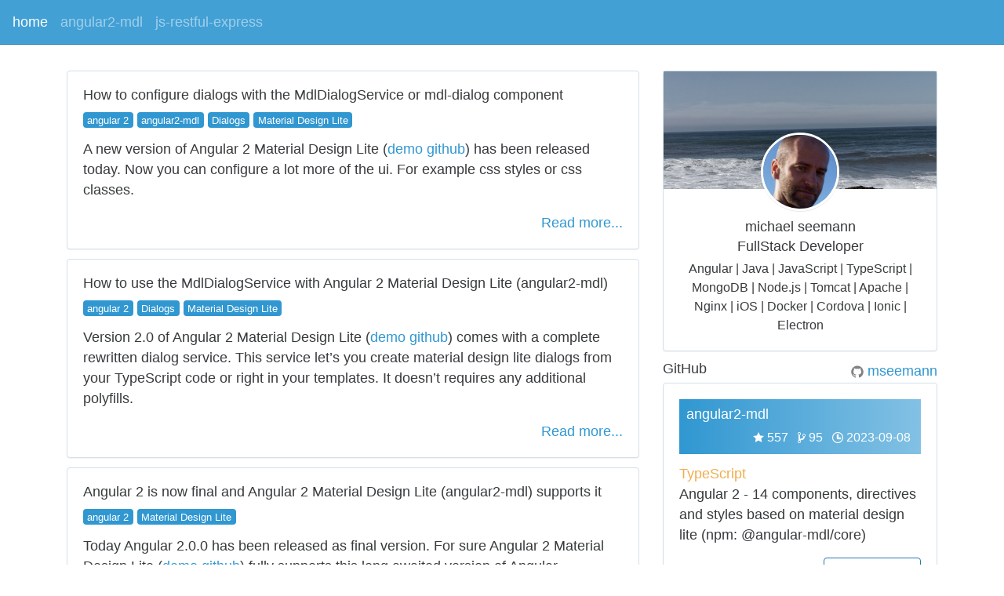

--- FILE ---
content_type: text/html; charset=utf-8
request_url: https://mseemann.io/
body_size: 5022
content:
<!DOCTYPE html>
<html lang="en">

  <head>
  <meta charset="utf-8">
  <meta http-equiv="X-UA-Compatible" content="IE=edge">
  <meta name="viewport" content="width=device-width, initial-scale=1, shrink-to-fit=no">
  <link type="application/atom+xml" rel="alternate" href="http://mseemann.io//feed.xml" title="michael seemann" />
  <title>michael seemann</title>
  <meta name="description" content=" Angular Java JavaScript TypeScript MongoDB Node.js Tomcat Apache Nginx iOS Docker Cordova Ionic Electron ">

  <link rel="stylesheet" href="/css/main.css">
  <link rel="canonical" href="http://mseemann.io//">

  <link href="https://fonts.googleapis.com/icon?family=Material+Icons" rel="stylesheet">
  <link rel="stylesheet" href="/bower_components/octicons/octicons/octicons.css">
  <link href='https://fonts.googleapis.com/css?family=Roboto:400,400italic,500,700,500italic,700italic,300' rel='stylesheet' type='text/css'>
  
  <link rel="apple-touch-icon" sizes="57x57" href="/assets/favicons/apple-touch-icon-57x57.png">
  <link rel="apple-touch-icon" sizes="60x60" href="/assets/favicons/apple-touch-icon-60x60.png">
  <link rel="apple-touch-icon" sizes="72x72" href="/assets/favicons/apple-touch-icon-72x72.png">
  <link rel="apple-touch-icon" sizes="76x76" href="/assets/favicons/apple-touch-icon-76x76.png">
  <link rel="apple-touch-icon" sizes="114x114" href="/assets/favicons/apple-touch-icon-114x114.png">
  <link rel="apple-touch-icon" sizes="120x120" href="/assets/favicons/apple-touch-icon-120x120.png">
  <link rel="apple-touch-icon" sizes="144x144" href="/assets/favicons/apple-touch-icon-144x144.png">
  <link rel="apple-touch-icon" sizes="152x152" href="/assets/favicons/apple-touch-icon-152x152.png">
  <link rel="apple-touch-icon" sizes="180x180" href="/assets/favicons/apple-touch-icon-180x180.png">
  <link rel="icon" type="image/png" href="/assets/favicons/favicon-32x32.png" sizes="32x32">
  <link rel="icon" type="image/png" href="/assets/favicons/android-chrome-192x192.png" sizes="192x192">
  <link rel="icon" type="image/png" href="/assets/favicons/favicon-96x96.png" sizes="96x96">
  <link rel="icon" type="image/png" href="/assets/favicons/favicon-16x16.png" sizes="16x16">
  <link rel="manifest" href="/assets/favicons/manifest.json">
  <link rel="mask-icon" href="/assets/favicons/safari-pinned-tab.svg" color="#5bbad5">
  <link rel="shortcut icon" href="/assets/favicons/favicon.ico">
  <meta name="msapplication-TileColor" content="#da532c">
  <meta name="msapplication-TileImage" content="/assets/favicons/mstile-144x144.png">
  <meta name="msapplication-config" content="/assets/favicons/browserconfig.xml">
  <meta name="theme-color" content="#ffffff">
  
</head>

  
  <body>
    
    <div class="pos-f-t">
  <nav class="navbar navbar-static-top navbar-dark ms-navbar">
    <ul class="nav navbar-nav">
      <li class="nav-item active">
        <a class="nav-link" href="/">home</a>
      </li>
      
      
      
      
        <li class="nav-item ">
          <a class="nav-link" href="/angular2mdl/"> angular2-mdl</a>
        </li>
      
      
      
      
      
      
      
        <li class="nav-item ">
          <a class="nav-link" href="/jsrestfulexpress/"> js-restful-express</a>
        </li>
      
      
      
      
      
      
      
      
      
      
      
      
      
      
      
      
      
      
      
      
      
      
      
      
      
      
      
      
      
      
      
      
      
      
      
      
      
      
      
      
      
      
      
      
    </ul>
  </nav>
</div>


    
    <div class="container"><div class="row">
  <div class="col-md-8">
    
    <div class="hidden-md-up"> <div class="card profile">
  <div class="card-title">
    
  </div>
  <img src="https://github.com/mseemann.png">
  <h5>michael seemann </h5>
  <div class="card-subtitle">FullStack Developer</div>
  <div class="card-text">
    
    Angular
    |
    
    Java
    |
    
    JavaScript
    |
    
    TypeScript
    |
    
    MongoDB
    |
    
    Node.js
    |
    
    Tomcat
    |
    
    Apache
    |
    
    Nginx
    |
    
    iOS
    |
    
    Docker
    |
    
    Cordova
    |
    
    Ionic
    |
    
    Electron
    
    
  </div>
</div> </div>
    
        <div class="post-list">
      

      <div class="card">
        <div class="card-block">
          <div class="card-title">
            <h5>How to configure dialogs with the MdlDialogService or mdl-dialog component</h5>
            
            <span class="label label-primary">angular 2</span>
            
            <span class="label label-primary">angular2-mdl</span>
            
            <span class="label label-primary">Dialogs</span>
            
            <span class="label label-primary">Material Design Lite</span>
            
          </div>
          <div class="card-text"><p>A new version of Angular 2 Material Design Lite (<a href="http://mseemann.io/angular2-mdl/" target="_blank">demo</a> <a href="https://github.com/mseemann/angular2-mdl" target="_blank">github</a>) has been released today. Now you can configure a lot more of the ui. For example css styles or css classes.</p>

</div>
          <span>&nbsp;</span>
          <a class="pull-xs-right" href="/frontend/2016/10/15/angular-2-mdl-mdl-dialog.html">Read more...</a>
        </div>
      </div>

      

      <div class="card">
        <div class="card-block">
          <div class="card-title">
            <h5>How to use the MdlDialogService with Angular 2 Material Design Lite (angular2-mdl)</h5>
            
            <span class="label label-primary">angular 2</span>
            
            <span class="label label-primary">Dialogs</span>
            
            <span class="label label-primary">Material Design Lite</span>
            
          </div>
          <div class="card-text"><p>Version 2.0 of Angular 2 Material Design Lite (<a href="http://mseemann.io/angular2-mdl/" target="_blank">demo</a> <a href="https://github.com/mseemann/angular2-mdl" target="_blank">github</a>) comes with a complete rewritten dialog service. This service let’s you create material design lite dialogs from your TypeScript code or right in your templates. It doesn’t requires any additional polyfills.</p>

</div>
          <span>&nbsp;</span>
          <a class="pull-xs-right" href="/frontend/2016/10/10/angular-2-mdl-mdl-dialog-advanced-configuration.html">Read more...</a>
        </div>
      </div>

      

      <div class="card">
        <div class="card-block">
          <div class="card-title">
            <h5>Angular 2 is now final and Angular 2 Material Design Lite (angular2-mdl) supports it</h5>
            
            <span class="label label-primary">angular 2</span>
            
            <span class="label label-primary">Material Design Lite</span>
            
          </div>
          <div class="card-text"><p>Today Angular 2.0.0 has been released as final version. For sure Angular 2 Material Design Lite (<a href="http://mseemann.io/angular2-mdl/" target="_blank">demo</a> <a href="https://github.com/mseemann/angular2-mdl" target="_blank">github</a>) fully supports this 
long awaited version of Angular.</p>

</div>
          <span>&nbsp;</span>
          <a class="pull-xs-right" href="/frontend/2016/09/15/angular-2-mdl-ready-for-angular-2.html">Read more...</a>
        </div>
      </div>

      

      <div class="card">
        <div class="card-block">
          <div class="card-title">
            <h5>The first release candidate of Angular 2 Material Design Lite (angular2-mdl) is out</h5>
            
            <span class="label label-primary">angular 2</span>
            
            <span class="label label-primary">Material Design Lite</span>
            
          </div>
          <div class="card-text"><p>The first release candidate of my angular 2 component library has been released (<a href="http://mseemann.io/angular2-mdl/" target="_blank">demo</a> <a href="https://github.com/mseemann/angular2-mdl" target="_blank">github</a>). This library provides components and directives that can be used in angular 2. The comppnents are based on material design lite (see <a href="https://getmdl.io" target="_blank">getmdl.io</a> for more information about this ui framework).</p>

<p>This post covers why i have written such a component library, how to use it and what components are offered by this npm module.</p>

</div>
          <span>&nbsp;</span>
          <a class="pull-xs-right" href="/frontend/2016/07/12/angular-2-mdl-is-out.html">Read more...</a>
        </div>
      </div>

      

      <div class="card">
        <div class="card-block">
          <div class="card-title">
            <h5>Setup Continuous Integration for an Angular 2 app hosted on GitHub - Part III</h5>
            
            <span class="label label-primary">angular 2</span>
            
            <span class="label label-primary">protractor</span>
            
            <span class="label label-primary">Sauce Lab</span>
            
            <span class="label label-primary">GitHub</span>
            
            <span class="label label-primary">Travis-CI</span>
            
          </div>
          <div class="card-text"><p>The previous two parts of this series covered how to setup the build process with <a href="https://travis-ci.org" target="_blank">Travis-CI</a> and how we can publish our test coverage on <a href="https://coveralls.io/" target="_blank">Coveralls</a>.</p>

<p>This post covers how to setup the e2e testing for our project. We will use <a href="https://saucelabs.com" target="_blank">Sauce Labs</a> for our e2e testing. You’ll need at least a test account to get started without any fees. If you have an open source project you may create an account on <a href="https://saucelabs.com/opensauce/" target="_blank">Open Sauce</a> it’s also free with unlimited testing time.</p>

</div>
          <span>&nbsp;</span>
          <a class="pull-xs-right" href="/frontend/2016/06/02/setup-angular-2-app-part-3.html">Read more...</a>
        </div>
      </div>

      

      <div class="card">
        <div class="card-block">
          <div class="card-title">
            <h5>Setup Continuous Integration for an Angular 2 app hosted on GitHub - Part II</h5>
            
            <span class="label label-primary">angular 2</span>
            
            <span class="label label-primary">karma</span>
            
            <span class="label label-primary">coveralls</span>
            
            <span class="label label-primary">GitHub</span>
            
            <span class="label label-primary">Travis-CI</span>
            
          </div>
          <div class="card-text"><p>In the first part of this series we have seen how to run our tests on <a href="https://travis-ci.org" target="_blank">Travis-CI</a>. This is great because we now know when our code is broken. But we don’t know how much of our code is covered by our tests. In this part we’ll going to add coverage reporting for our tests.</p>

</div>
          <span>&nbsp;</span>
          <a class="pull-xs-right" href="/frontend/2016/05/31/setup-angular-2-app-part-2.html">Read more...</a>
        </div>
      </div>

      

      <div class="card">
        <div class="card-block">
          <div class="card-title">
            <h5>Setup Continuous Integration for an Angular 2 app hosted on GitHub - Part I</h5>
            
            <span class="label label-primary">angular 2</span>
            
            <span class="label label-primary">angular cli</span>
            
            <span class="label label-primary">GitHub</span>
            
            <span class="label label-primary">Travis-CI</span>
            
          </div>
          <div class="card-text"><p>In this post I’ll describe how you can setup continuous integration for an angular 2 app that is hosted on github with <a href="https://travis-ci.org" target="_blank">Travis-CI</a>, <a href="https://coveralls.io/" target="_blank">Coveralls</a> and <a href="https://saucelabs.com/" target="_blank">Sauce Labs</a>. After that you have a nearly complete pipeline for your agile project. I am using <a href="https://github.com/roamlrs/roamlrs" target="_blank">roamlrs</a> as an example project.</p>

<p>To get started you need to create a GitHub repository that you have initialized with ng init from the <a href="https://github.com/angular/angular-cli#usage" target="_blank">Angular CLI</a> project. How to do this is described on the Angular CLI website so I leave it up to you following they’re instructions.</p>

</div>
          <span>&nbsp;</span>
          <a class="pull-xs-right" href="/frontend/2016/05/31/setup-angular-2-app-part-1.html">Read more...</a>
        </div>
      </div>

      

      <div class="card">
        <div class="card-block">
          <div class="card-title">
            <h5>Setup a jekyll site for your github account.</h5>
            
            <span class="label label-primary">jekyll</span>
            
            <span class="label label-primary">site</span>
            
            <span class="label label-primary">github</span>
            
          </div>
          <div class="card-text"><p>May be you have heard about <a href="https://pages.github.com/" target="_blank">GuthubPages</a>. If not, it is a quite easy way to create a website that is hosted at GitHub. And if you want you can make this website available under your own domain. Let’s get started:</p>

<p>First of all you need to create a GitHub repository with a name that will match your GitHub Pages website url. My github username is mseemann. So the name of the repository must be <code class="language-plaintext highlighter-rouge">mseemann.github.io</code>. Every file that is present in this repository will be part of your
website. Try it out and create a simple <code class="language-plaintext highlighter-rouge">index.html</code> in your repository, commit, push and access your website <code class="language-plaintext highlighter-rouge">http://[username].github.io</code>.</p>

</div>
          <span>&nbsp;</span>
          <a class="pull-xs-right" href="/general/2016/05/28/setup-jekyll-for-your-github-account.html">Read more...</a>
        </div>
      </div>

      

      <div class="card">
        <div class="card-block">
          <div class="card-title">
            <h5>Using Angular 2 on the server side.</h5>
            
            <span class="label label-primary">angular 2</span>
            
            <span class="label label-primary">node.js</span>
            
            <span class="label label-primary">express</span>
            
            <span class="label label-primary">dependency injection</span>
            
          </div>
          <div class="card-text"><p>A main feature of <a href="https://angular.io" target="_blank">Angular 2</a> is the separation of DOM rendering from the rest of the framework. This makes it possible to run Angular 2 in more environments then only the browser.</p>

<p>More environments? Think about the worker in the browser where you can run javascript code in a separate thread but where you don’t have access to the DOM. Or think about the new ServiceWorker to create progressive apps. Another use case is the prerendering of the initial view of your app on the server. This will not only speed up the start time of your app rather makes it also possible to provide a representation of your app for search engines.</p>

<p>In this post I’ll provide an example how to use angulars dependency injection framework on the server side.</p>

</div>
          <span>&nbsp;</span>
          <a class="pull-xs-right" href="/server/2016/05/05/angular-2-server-side.html">Read more...</a>
        </div>
      </div>

      
    </div>

  </div>
  
  <div class="col-md-4">
    
    <div class="hidden-sm-down"><div class="card profile">
  <div class="card-title">
    
  </div>
  <img src="https://github.com/mseemann.png">
  <h5>michael seemann </h5>
  <div class="card-subtitle">FullStack Developer</div>
  <div class="card-text">
    
    Angular
    |
    
    Java
    |
    
    JavaScript
    |
    
    TypeScript
    |
    
    MongoDB
    |
    
    Node.js
    |
    
    Tomcat
    |
    
    Apache
    |
    
    Nginx
    |
    
    iOS
    |
    
    Docker
    |
    
    Cordova
    |
    
    Ionic
    |
    
    Electron
    
    
  </div>
</div></div>
    
    <h5 class="pull-xs-left">GitHub</h5> 
<div class="pull-xs-right"><a href="https://github.com/mseemann"><span class="icon icon--github"><svg viewBox="0 0 16 16"><path fill="#828282" d="M7.999,0.431c-4.285,0-7.76,3.474-7.76,7.761 c0,3.428,2.223,6.337,5.307,7.363c0.388,0.071,0.53-0.168,0.53-0.374c0-0.184-0.007-0.672-0.01-1.32 c-2.159,0.469-2.614-1.04-2.614-1.04c-0.353-0.896-0.862-1.135-0.862-1.135c-0.705-0.481,0.053-0.472,0.053-0.472 c0.779,0.055,1.189,0.8,1.189,0.8c0.692,1.186,1.816,0.843,2.258,0.645c0.071-0.502,0.271-0.843,0.493-1.037 C4.86,11.425,3.049,10.76,3.049,7.786c0-0.847,0.302-1.54,0.799-2.082C3.768,5.507,3.501,4.718,3.924,3.65 c0,0,0.652-0.209,2.134,0.796C6.677,4.273,7.34,4.187,8,4.184c0.659,0.003,1.323,0.089,1.943,0.261 c1.482-1.004,2.132-0.796,2.132-0.796c0.423,1.068,0.157,1.857,0.077,2.054c0.497,0.542,0.798,1.235,0.798,2.082 c0,2.981-1.814,3.637-3.543,3.829c0.279,0.24,0.527,0.713,0.527,1.437c0,1.037-0.01,1.874-0.01,2.129 c0,0.208,0.14,0.449,0.534,0.373c3.081-1.028,5.302-3.935,5.302-7.362C15.76,3.906,12.285,0.431,7.999,0.431z"/></svg>
</span><span class="username">mseemann</span></a>
</div>
<div class="clearfix"></div>



<div class="card github-repo" card-href="https://github.com/mseemann/angular2-mdl" target="_blank">
  <div class="card-block">
    <div class="card-title">
      <h5>angular2-mdl</h5>
      <div class="card-text text-xs-right">
        <span data-toggle="tooltip" class="meta-info" title="557 stars">
          <span class="octicon octicon-star"></span> 557
        </span>
        <span data-toggle="tooltip" class="meta-info" title="95 forks">
          <span class="octicon octicon-git-branch"></span> 95
        </span>
        <span data-toggle="tooltip" class="meta-info" title="Last updated：2023-09-08 17:11:13 UTC">
          <span class="octicon octicon-clock"></span>
          <time datetime="2023-09-08 17:11:13 UTC" title="2023-09-08 17:11:13 UTC">2023-09-08</time>
        </span>
      </div>
    </div>
    <div class="card-subtitle text-warning github-language">TypeScript</div>
    <div class="card-subtitle">Angular 2 - 14 components, directives and styles based on material design lite (npm: @angular-mdl/core)</div>
    <div class="row text-xs-right">
      <div class="col-md-12">
        <a href="https://github.com/mseemann/angular2-mdl" class="btn btn-default" target="_blank">View on GitHub</a>
      </div>
    </div>
  </div>
</div>

<div class="card github-repo" card-href="https://github.com/mseemann/angular2-mdl-ext" target="_blank">
  <div class="card-block">
    <div class="card-title">
      <h5>angular2-mdl-ext</h5>
      <div class="card-text text-xs-right">
        <span data-toggle="tooltip" class="meta-info" title="99 stars">
          <span class="octicon octicon-star"></span> 99
        </span>
        <span data-toggle="tooltip" class="meta-info" title="42 forks">
          <span class="octicon octicon-git-branch"></span> 42
        </span>
        <span data-toggle="tooltip" class="meta-info" title="Last updated：2023-09-08 17:14:38 UTC">
          <span class="octicon octicon-clock"></span>
          <time datetime="2023-09-08 17:14:38 UTC" title="2023-09-08 17:14:38 UTC">2023-09-08</time>
        </span>
      </div>
    </div>
    <div class="card-subtitle text-warning github-language">TypeScript</div>
    <div class="card-subtitle">Additional components for @angular-mdl/core that are not part of material design lite (npm: @angular-mdl/*)</div>
    <div class="row text-xs-right">
      <div class="col-md-12">
        <a href="https://github.com/mseemann/angular2-mdl-ext" class="btn btn-default" target="_blank">View on GitHub</a>
      </div>
    </div>
  </div>
</div>

<div class="card github-repo" card-href="https://github.com/mseemann/healthkit-sample-generator" target="_blank">
  <div class="card-block">
    <div class="card-title">
      <h5>healthkit-sample-generator</h5>
      <div class="card-text text-xs-right">
        <span data-toggle="tooltip" class="meta-info" title="88 stars">
          <span class="octicon octicon-star"></span> 88
        </span>
        <span data-toggle="tooltip" class="meta-info" title="30 forks">
          <span class="octicon octicon-git-branch"></span> 30
        </span>
        <span data-toggle="tooltip" class="meta-info" title="Last updated：2023-10-05 03:27:28 UTC">
          <span class="octicon octicon-clock"></span>
          <time datetime="2023-10-05 03:27:28 UTC" title="2023-10-05 03:27:28 UTC">2023-10-05</time>
        </span>
      </div>
    </div>
    <div class="card-subtitle text-warning github-language">Swift</div>
    <div class="card-subtitle">Export/Import/Sample Generator for HealthKit Data (Swift + UI)</div>
    <div class="row text-xs-right">
      <div class="col-md-12">
        <a href="https://github.com/mseemann/healthkit-sample-generator" class="btn btn-default" target="_blank">View on GitHub</a>
      </div>
    </div>
  </div>
</div>

<div class="card github-repo" card-href="https://github.com/mseemann/js-restful-express" target="_blank">
  <div class="card-block">
    <div class="card-title">
      <h5>js-restful-express</h5>
      <div class="card-text text-xs-right">
        <span data-toggle="tooltip" class="meta-info" title="44 stars">
          <span class="octicon octicon-star"></span> 44
        </span>
        <span data-toggle="tooltip" class="meta-info" title="4 forks">
          <span class="octicon octicon-git-branch"></span> 4
        </span>
        <span data-toggle="tooltip" class="meta-info" title="Last updated：2023-02-20 07:23:52 UTC">
          <span class="octicon octicon-clock"></span>
          <time datetime="2023-02-20 07:23:52 UTC" title="2023-02-20 07:23:52 UTC">2023-02-20</time>
        </span>
      </div>
    </div>
    <div class="card-subtitle text-warning github-language">TypeScript</div>
    <div class="card-subtitle">Create a RESTful service with ES7 decorators for your express based node.js application.</div>
    <div class="row text-xs-right">
      <div class="col-md-12">
        <a href="https://github.com/mseemann/js-restful-express" class="btn btn-default" target="_blank">View on GitHub</a>
      </div>
    </div>
  </div>
</div>

<div class="card github-repo" card-href="https://github.com/mseemann/js-restful" target="_blank">
  <div class="card-block">
    <div class="card-title">
      <h5>js-restful</h5>
      <div class="card-text text-xs-right">
        <span data-toggle="tooltip" class="meta-info" title="7 stars">
          <span class="octicon octicon-star"></span> 7
        </span>
        <span data-toggle="tooltip" class="meta-info" title="1 forks">
          <span class="octicon octicon-git-branch"></span> 1
        </span>
        <span data-toggle="tooltip" class="meta-info" title="Last updated：2021-08-19 08:25:26 UTC">
          <span class="octicon octicon-clock"></span>
          <time datetime="2021-08-19 08:25:26 UTC" title="2021-08-19 08:25:26 UTC">2021-08-19</time>
        </span>
      </div>
    </div>
    <div class="card-subtitle text-warning github-language">TypeScript</div>
    <div class="card-subtitle">Create a RESTful service with ES7 decorators for your node.js application.</div>
    <div class="row text-xs-right">
      <div class="col-md-12">
        <a href="https://github.com/mseemann/js-restful" class="btn btn-default" target="_blank">View on GitHub</a>
      </div>
    </div>
  </div>
</div>



  
  </div>
</div>

</div>

    <footer class="footer">

  <div class="container">
    <div class="row">
      
      <div class="col-md-6">
        <div><a href="https://github.com/mseemann"><span class="icon icon--github"><svg viewBox="0 0 16 16"><path fill="#828282" d="M7.999,0.431c-4.285,0-7.76,3.474-7.76,7.761 c0,3.428,2.223,6.337,5.307,7.363c0.388,0.071,0.53-0.168,0.53-0.374c0-0.184-0.007-0.672-0.01-1.32 c-2.159,0.469-2.614-1.04-2.614-1.04c-0.353-0.896-0.862-1.135-0.862-1.135c-0.705-0.481,0.053-0.472,0.053-0.472 c0.779,0.055,1.189,0.8,1.189,0.8c0.692,1.186,1.816,0.843,2.258,0.645c0.071-0.502,0.271-0.843,0.493-1.037 C4.86,11.425,3.049,10.76,3.049,7.786c0-0.847,0.302-1.54,0.799-2.082C3.768,5.507,3.501,4.718,3.924,3.65 c0,0,0.652-0.209,2.134,0.796C6.677,4.273,7.34,4.187,8,4.184c0.659,0.003,1.323,0.089,1.943,0.261 c1.482-1.004,2.132-0.796,2.132-0.796c0.423,1.068,0.157,1.857,0.077,2.054c0.497,0.542,0.798,1.235,0.798,2.082 c0,2.981-1.814,3.637-3.543,3.829c0.279,0.24,0.527,0.713,0.527,1.437c0,1.037-0.01,1.874-0.01,2.129 c0,0.208,0.14,0.449,0.534,0.373c3.081-1.028,5.302-3.935,5.302-7.362C15.76,3.906,12.285,0.431,7.999,0.431z"/></svg>
</span><span class="username">mseemann</span></a>
</div>
      </div>
      <div class="col-md-6 text-xs-right">
        <a href="/imprint">Imprint - Data Privacy</a>
        <a href="/about">about</a>
      </div>
    </div>
  </div>

  <script type="text/javascript" src="/bower_components/jquery/dist/jquery.min.js"></script>
  <script type="text/javascript" src="/bower_components/tether/dist/js/tether.min.js"></script>
  <script type="text/javascript" src="/bower_components/bootstrap/dist/js/bootstrap.min.js"></script>
  
  <script>
      $(function(){
          // activate the tooltips 
          if(!window.Touch){
             $('body').tooltip({ selector: '[data-toggle=tooltip]' });
           }
        
          
          // make a card clickable
          $('[card-href]').on('click', function(){
            var target = $(this).attr('target');
            if(target){
              window.open($(this).attr('card-href'), target);
            } else {
              location.href = $(this).attr('card-href');
            }
          });
      });
  </script>

</footer>


  </body>

</html>
